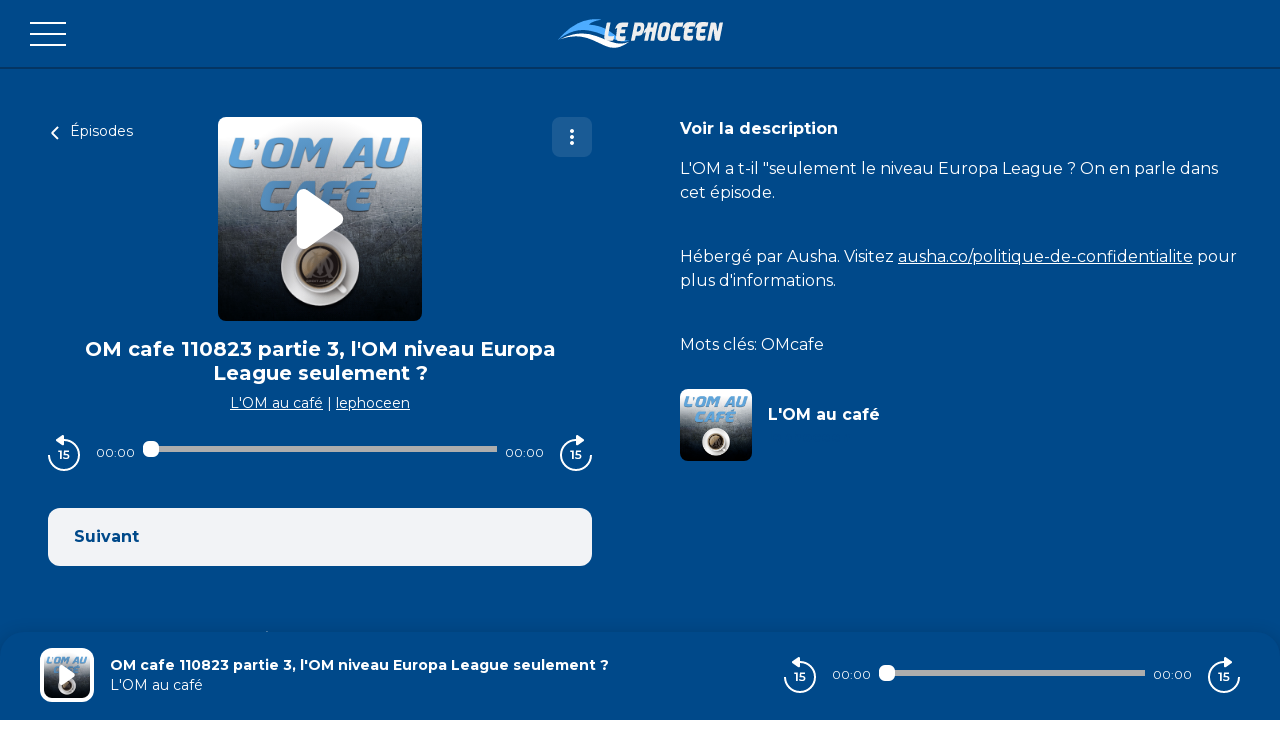

--- FILE ---
content_type: application/javascript; charset=UTF-8
request_url: https://podcasts.lephoceen.fr/_nuxt/84b6ee3.js
body_size: 598
content:
(window.webpackJsonp=window.webpackJsonp||[]).push([[81],{934:function(c,t,n){"use strict";n.r(t);n(10);var e=n(78),o=(n(27),n(43),n(3),"Sirdata"),r=[{hid:"cmp-prefetch",rel:"preconnect dns-prefetch",href:"https://cache.consentframework.com"},{hid:"cmp-prefetch",rel:"preconnect dns-prefetch",href:"https://choices.consentframework.com"}],f=Date.now(),h={name:"Sirdata",props:{conf:{type:Object,required:!0,default:function(){return{}}}},head:function(){var c=this,t=function(c,t){return function(c){var t=c.id,n=c.conf_id;return[{URL:"https://cache.consentframework.com/js/pa/".concat(t,"/c/").concat(n,"/stub"),name:"stub"},{URL:"https://choices.consentframework.com/js/pa/".concat(t,"/c/").concat(n,"/cmp"),name:"cmp"}]}(c).map(function(element){return{hid:"cmp-".concat(o,"-").concat(element.name),id:"spcloader-".concat(element.name),type:"text/javascript",referrerpolicy:"unsafe-url",src:element.URL,callback:function(){console.log("cmp : ".concat(o," | script : ").concat(element.name," loaded | timetoload: ").concat(Date.now()-t))}}})}(this.conf,f);return Object(e.lauchCMP)(this.conf,e.checkAuthorizedAnalyticProviders,f).then(function(t){console.log(">>>> checkAuthorizedAnalyticProviders",t),c.$emit("cmp-interaction",t)}).catch(function(t){console.warn("cmp-".concat(c.conf.name," - TCFApiStatus error"),t)}),{script:t,link:r}}},l=n(2),component=Object(l.a)(h,function(){return(0,this._self._c)("div",[this._t("default")],2)},[],!1,null,null,null);t.default=component.exports}}]);